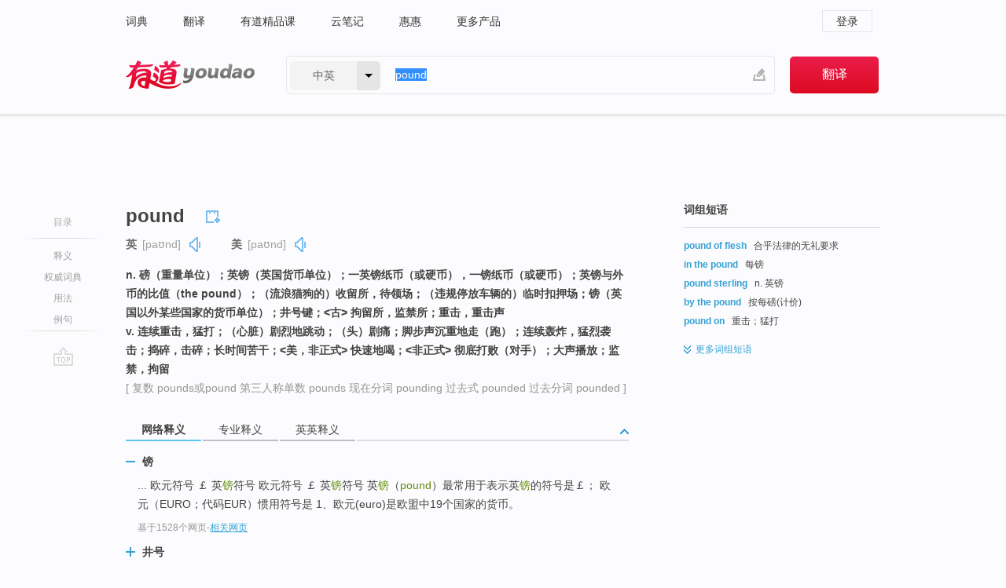

--- FILE ---
content_type: text/html; charset=utf-8
request_url: https://www.youdao.com/w/pound/?tab=eng
body_size: 16699
content:
<!DOCTYPE html>
                                              
      

								<html xmlns="http://www.w3.org/1999/xhtml" class="ua-ch ua-ch-131 ua-wk ua-mac os x">
<head>
    <meta name="baidu_union_verify" content="b3b78fbb4a7fb8c99ada6de72aac8a0e">
    <meta http-equiv="Content-Type" content="text/html; charset=UTF-8">

    
<meta name="keywords" content="pound"/>

<title>【pound】什么意思_英语pound的翻译_音标_读音_用法_例句_在线翻译_有道词典</title>
<link rel="shortcut icon" href="https://shared-https.ydstatic.com/images/favicon.ico" type="image/x-icon"/>


<link href="https://shared.ydstatic.com/dict/v2016/result/160621/result-min.css" rel="stylesheet" type="text/css"/>
<link href="https://shared.ydstatic.com/dict/v2016/result/pad.css" media="screen and (orientation: portrait), screen and (orientation: landscape)" rel="stylesheet" type="text/css">
<link rel="canonical" href="http://dict.youdao.com/w/pound/"/>
<link rel="search" type="application/opensearchdescription+xml" title="Yodao Dict" href="plugins/search-provider.xml"/>
<script type='text/javascript' src='https://shared.ydstatic.com/js/jquery/jquery-1.8.2.min.js'></script>
</head>
<body class="t0">
<!-- 搜索框开始 -->
    <div id="doc" style="position:relative;zoom:1;">
    <div class="c-topbar-wrapper">
        <div class="c-topbar c-subtopbar">
            <div id="nav" class="c-snav">
                <a class="topnav" href="http://dict.youdao.com/?keyfrom=dict2.top" target="_blank">词典</a><a class="topnav" href="http://fanyi.youdao.com/?keyfrom=dict2.top" target="_blank">翻译</a><a class="topnav" href="https://ke.youdao.com/?keyfrom=dict2.top" target="_blank">有道精品课</a><a class="topnav" href="http://note.youdao.com/?keyfrom=dict2.top" target="_blank">云笔记</a><a class="topnav" href="http://www.huihui.cn/?keyfrom=dict2.top" target="_blank">惠惠</a><a class="topnav" href="http://www.youdao.com/about/productlist.html?keyfrom=dict2.top" target="_blank">更多产品</a>
            </div>
                        <div class="c-sust">
                                                

                                    <a hidefocus="true" class="login" href="http://account.youdao.com/login?service=dict&back_url=http%3A%2F%2Fdict.youdao.com%2Fsearch%3Fq%3Dpound%26tab%3Deng%23keyfrom%3D%24%7Bkeyfrom%7D" rel="nofollow">登录</a>
                            </div>
        </div>
        <div class="c-header">
            <a class="c-logo" href="/">有道 - 网易旗下搜索</a>
            <form id="f"  method="get" action="/search" class="c-fm-w" node-type="search">
                <div id="langSelector" class="langSelector">
                                                                                                                                            <span id="langText" class="langText">中英</span><span class="aca">▼</span><span class="arrow"></span>
                    <input type="hidden" id="le" name="le" value="eng" />
                </div>
                <span class="s-inpt-w">
                    <input type="text" class="s-inpt" autocomplete="off" name="q" id="query" onmouseover="this.focus()" onfocus="this.select()" value="pound"/>
                    <input type="hidden" name="tab" value=""/>
                    <input type="hidden" name="keyfrom" value="dict2.top"/>
                    <span id="hnwBtn" class="hand-write"></span>
                    </span><input type="submit" class="s-btn" value="翻译"/>
            </form>
        </div>
    </div>

<!-- 搜索框结束 -->

<!-- 内容区域 -->
<div id="scontainer">
<div id="container">
    <div id="topImgAd">
    </div>
    <div id="results">
                    <div id="result_navigator" class="result_navigator">
            <ul class="sub-catalog">
        <h3>目录</h3>
        <li class="split"></li>
                                    <li class="sub1_all"><a class="nav-js log-js" href="#" hidefocus="true" data-4log="dict.nav.basic">释义</a></li>
                                        <li class="nav-collins"><a class="nav-js log-js" href="#authTrans" hidefocus="true" data-4log="dict.nav.authdict" title="">权威词典</a></li>
                                        <li class="spoken"><a class="nav-js log-js" href="#eTransform" hidefocus="true" data-4log="dict.nav.usage">用法</a></li>
                                                    <li class="written"><a class="nav-js log-js" href="#examples" hidefocus="true" data-4log="dict.nav.sentence">例句</a></li>
                                                    <li class="nav-collins" style="display:none;"><a href="http://dict.youdao.com/ugc/" hidefocus="true">网友贡献</a></li>
                                        <li class="split"></li>
                                        </ul>
        <div class="dict-votebar" style="display:none;">
            <div class="vote-head">
                当前查询结果是否对您有帮助
            </div>
            <div class="vote-btns">
                <button class="up" title="有帮助，点个赞">
                    <i class="icon vote-arrow"></i>
                    <!-- <span class="count">271</span> -->
                </button>
                <button class="down" aria-pressed="false" title="有待改善">
                    <i class="icon vote-arrow"></i>
                </button>
            </div>
        </div>
        <a href="#" class="go-top log-js" data-4log="dict.result.nav.top" title="返回顶部">go top</a>
    </div>
                <!-- 结果内容 -->
                            <div id="results-contents" class="results-content">
                                                          
                                                            
                                                       	 


   
 
  					
<div id="phrsListTab" class="trans-wrapper clearfix">
            <script type="text/javascript">
    window.wordnow = "pound";
</script>
<script type="text/javascript" src="https://cdn.staticfile.org/jquery/1.9.1/jquery.min.js"></script>
<style>
    #picUgcImg {
        max-height: 150px;
        width: 150px;
        height: auto;
        border: 0px;
        padding: 0px;
    }

    .img-list img {
        border: none;
    }

    .picUgcMenu {
        background-color: #f3f3f3;
        font-size: 12px;
        width: 150px;
        height: 38px;
        border: 0px solid black;
        margin-top: -6px;
        text-align: center;
        line-height: 38px;
    }

    .picUgcMenu.hide {
        display: none;
    }

    .picUgcMenu .isFavour a{
        font-size: 14px;
        color: #BFBFBF;
    }

    .picUgcMenu .favour{
        display: inline-block;
        width: 20px;
        padding-left: 20px;
        height: 38px;
        background: url('https://shared-https.ydstatic.com/dict/v5.15/images/picugc_up.png') no-repeat 0 9px;
        margin-right: 20px;
        color: #000;
        text-decoration: none;
        line-height: 38px;
        margin-left: 16px;
    }

    .picUgcMenu .target b{
        text-decoration: none;
        color: #fff;
    }

    .picUgcMenu .against {
        display: inline-block;
        width: 20px;
        padding-left: 20px;
        height: 38px;
        background: url('https://shared-https.ydstatic.com/dict/v5.15/images/picugc_down.png') no-repeat 0 9px;
        margin-right: 10px;
        color: #000;
        text-decoration: none;
        line-height: 38px;
    }

    .picUgcMenu .favour.clicked {
        color: red;
        background: url('https://shared-https.ydstatic.com/dict/v5.15/images/picugc_up_red.png') no-repeat 0 9px;
    }

    .picUgcMenu .want {
        text-align: center;
        font-size: 16px;
        cursor: pointer;
        display: block;
        background: #5FC4F3;
        color: #FFF;
        font-family: "microsoft yahei";
    }

</style>


<div class="img-list" style="height:auto;width:150px;display:none;">
    <div id="picUgcImga" target="_blank" >
        <img src="" id="picUgcImg"/>
    </div>
    <div class="picUgcMenu hide" style="display:none;">
    </div>
</div>
<script type="text/javascript" src="https://shared.ydstatic.com/dict/v5.15/scripts/picugc-min9.js"></script>
<script type="text/javascript">
    $(document).ready(function () {
        getPictures();
    });
</script>

        <h2 class="wordbook-js">
        <span class="keyword">pound</span>
                            <div class="baav">
                            <span class="pronounce">英
                                    <span class="phonetic">[paʊnd]</span>
                                                    <a href="#" title="真人发音" class="sp dictvoice voice-js log-js" data-rel="pound&type=1" data-4log="dict.basic.ec.uk.voice"></a>
                                </span>
                                      <span class="pronounce">美
                                    <span class="phonetic">[paʊnd]</span>
                                                    <a href="#" title="真人发音" class="sp dictvoice voice-js log-js" data-rel="pound&type=2" data-4log="dict.basic.ec.us.voice"></a>
                                </span>
                                  </div>
            </h2>
             <div class="trans-container">

   <ul>
     <li>n. 磅（重量单位）；英镑（英国货币单位）；一英镑纸币（或硬币），一镑纸币（或硬币）；英镑与外币的比值（the pound）；（流浪猫狗的）收留所，待领场；（违规停放车辆的）临时扣押场；镑（英国以外某些国家的货币单位）；井号键；<古> 拘留所，监禁所；重击，重击声</li>
     <li>v. 连续重击，猛打；（心脏）剧烈地跳动；（头）剧痛；脚步声沉重地走（跑）；连续轰炸，猛烈袭击；捣碎，击碎；长时间苦干；<美，非正式> 快速地喝；<非正式> 彻底打败（对手）；大声播放；监禁，拘留</li>
    </ul>
              <p class="additional">[
                    复数
        pounds或pound
                     第三人称单数
        pounds
                     现在分词
        pounding
                     过去式
        pounded
                     过去分词
        pounded
                   ]</p>
      </div>
    </div>
                          



 
<div id="webTrans" class="trans-wrapper trans-tab">
    <h3>
        <span class="tabs"> 
                
                
                
                                                <a rel="#tWebTrans"><span>网络释义</span></a><a rel="#tPETrans"><span>专业释义</span></a><a rel="#tEETrans"><span>英英释义</span></a>
        </span>
        <a class="toggle toggleOpen" rel="#webTransToggle"></a>
 </h3>
<!--网络翻译-->

<div id="webTransToggle">
    <div id="tWebTrans" class="trans-container tab-content">
        

               <div class="wt-container">
    <div class="title">
        <a href="#" title="详细释义" rel="#rw1" class="sp do-detail">&nbsp;</a>
        <span>
                镑</span>
    </div>
    <p class="collapse-content">
    ... 欧元符号 ￡ 英<b>镑</b>符号  欧元符号 ￡ 英<b>镑</b>符号 英<b>镑</b>（<b>pound</b>）最常用于表示英<b>镑</b>的符号是￡； 欧元（EURO；代码EUR）惯用符号是 1、欧元(euro)是欧盟中19个国家的货币。</p>
            <p class="collapse-content via">基于1528个网页<span class="sl">-</span><a href="http://www.youdao.com/search?keyfrom=dict&q=pound+%E9%95%91&ue=utf8" target=_blank  rel="nofollow">相关网页</a></p>
    </div>
                <div class="wt-container wt-collapse">
    <div class="title">
        <a href="#" title="详细释义" rel="#rw1" class="sp do-detail">&nbsp;</a>
        <span>
                井号</span>
    </div>
    <p class="collapse-content">
    ... ≮ is not less than 不小于号 # <b>pound </b><b>井号</b> ∷ equals, as (proportion) 即是，成比例 ...</p>
            <p class="collapse-content via">基于878个网页<span class="sl">-</span><a href="http://www.youdao.com/search?keyfrom=dict&q=pound+%E4%BA%95%E5%8F%B7&ue=utf8" target=_blank  rel="nofollow">相关网页</a></p>
    </div>
            <div id="webPhrase" class="pr-container more-collapse">
    <div class="title">短语</div>
       <p class="wordGroup">
  
      <span class="contentTitle"><a class="search-js" href="/w/eng/ezra_pound/#keyfrom=dict.phrase.wordgroup">Ezra Pound</a></span>
                          艾兹拉·庞德
                      ;
                  埃兹拉·庞德
                      ;
                  庞德
                      ;
                  埃兹拉庞德
              </p>
           <p class="wordGroup">
  
      <span class="contentTitle"><a class="search-js" href="/w/eng/irish_pound/#keyfrom=dict.phrase.wordgroup">Irish pound</a></span>
                          爱尔兰镑
              </p>
           <p class="wordGroup">
  
      <span class="contentTitle"><a class="search-js" href="/w/eng/pound_lane/#keyfrom=dict.phrase.wordgroup">Pound Lane</a></span>
                          磅
              </p>
           <p class="wordGroup collapse">
  
      <span class="contentTitle"><a class="search-js" href="/w/eng/syrian_pound/#keyfrom=dict.phrase.wordgroup">Syrian Pound</a></span>
                          叙利亚镑
              </p>
           <p class="wordGroup collapse">
  
      <span class="contentTitle"><a class="search-js" href="/w/eng/jersey_pound/#keyfrom=dict.phrase.wordgroup">Jersey pound</a></span>
                          泽西岛镑
                      ;
                  泽西镑
              </p>
           <p class="wordGroup collapse">
  
      <span class="contentTitle"><a class="search-js" href="/w/eng/sudanese_pound/#keyfrom=dict.phrase.wordgroup">Sudanese pound</a></span>
                          苏丹镑
              </p>
           <p class="wordGroup collapse">
  
      <span class="contentTitle"><a class="search-js" href="/w/eng/lebanese_pound/#keyfrom=dict.phrase.wordgroup">Lebanese pound</a></span>
                          黎巴嫩镑
              </p>
           <p class="wordGroup collapse">
  
      <span class="contentTitle"><a class="search-js" href="/w/eng/pound_cake/#keyfrom=dict.phrase.wordgroup">Pound cake</a></span>
                          磅蛋糕
                      ;
                  重油蛋糕
                      ;
                  牛油蛋糕
                      ;
                  磅饼
              </p>
           <p class="wordGroup collapse">
  
      <span class="contentTitle"><a class="search-js" href="/w/eng/roscoe_pound/#keyfrom=dict.phrase.wordgroup">Roscoe Pound</a></span>
                          罗斯科·庞德
                      ;
                  庞德
                      ;
                  罗斯科
              </p>
   
   <div class="more"><a href="#" class="sp more_sp">&nbsp;</a><span class="show_more">更多</span><span
   class="show_less">收起</span>网络短语</div>
</div> <!-- close webPhrase Tag -->
    </div>
            <div id="tPETrans" class="trans-container tab-content">
                <div id="tPETrans-type-list" class="type-list">
                        <a class="p-type selected_link" href="#" rel="ptype_0" hidefocus="true">文学</a>
                            <ins> | </ins>
                                <a class="p-type" href="" rel="ptype_1" hidefocus="true">语言学</a>
                            <ins> | </ins>
                                <a class="p-type" href="" rel="ptype_2" hidefocus="true">农业科学</a>
                            <ins> | </ins>
                                <a class="p-type" href="" rel="ptype_3" hidefocus="true">新闻学与传播学</a>
                            <ins> | </ins>
                                <a class="p-type" href="" rel="ptype_4" hidefocus="true">体育</a>
                            <ins> | </ins>
                                <a class="p-type" href="" rel="ptype_5" hidefocus="true">机械工程</a>
                            <ins> | </ins>
                                <a class="p-type" href="" rel="ptype_6" hidefocus="true">计算机科学技术</a>
                        </div>
        <ul id="tPETrans-all-trans" class="all-trans">
                    <li class="ptype_0 types" style="display:list-item">
                                    <div class="items">
                    <span class="title">庞德</span>
                                            <span class="additional"> - 引用次数：159</span>
                                                                                                                                                                                                                                                                                                                                                                                                                                                                                                                                      <p class="source">Chapter three centers on Ezra <b>Pound</b>’s literary viewpoints.</p>
                                                                                                                                                                                                                       <p class="trans">第三章概述了<b>庞德</b>的文学观点。</p>
                                                                                                                                       <p></p>
                                                                            <span class="additional">参考来源 - 论庞德《神州集》的翻译策略 </span>
                                                            </div>
                    </li>
                            <li class="ptype_1 types">
                                    <div class="items">
                    <span class="title">庞德</span>
                                            <span class="additional"> - 引用次数：152</span>
                                                                                                                                                                                                                                                                                                                                                                                                                                                                                                                                      <p class="source">Chapter Four is an introduction of the key figure of this thesis—Ezra <b>Pound</b>.</p>
                                                                                                                                                                                                                       <p class="trans">接下来第四章介绍了论文的主要研究对象埃兹拉·<b>庞德</b>。</p>
                                                                                                                                       <p></p>
                                                                            <span class="additional">参考来源 - 基于顺应论的庞德英译《华夏集》研究 </span>
                                                            </div>
                            <div class="items">
                    <span class="title">井号</span>
                                                        </div>
                    </li>
                            <li class="ptype_2 types">
                                    <div class="items">
                    <span class="title">官设兽栏</span>
                                                        </div>
                    </li>
                            <li class="ptype_3 types">
                                    <div class="items">
                    <span class="title">英镑</span>
                                                        </div>
                    </li>
                            <li class="ptype_4 types">
                                    <div class="items">
                    <span class="title">猛击</span>
                                                        </div>
                    </li>
                            <li class="ptype_5 types">
                                    <div class="items">
                    <span class="title">磅</span>
                                                        </div>
                    </li>
                            <li class="ptype_6 types">
                                    <div class="items">
                    <span class="title">杂凑</span>
                                                        </div>
                    </li>
                </ul>
    <p class="additional"><span class="middot">&middot;</span>2,447,543篇论文数据，部分数据来源于NoteExpress
            </div>
                            <div id="tEETrans" class="trans-container tab-content">
                <div class="trans-container">
<!--eng eng result start-->
    <h4>
        pound
            <span class= "phonetic">[ paund ]</span>
        </h4>
    <ul>
		
		
				        <li>
		<span class="pos">n.</span>
                            <ul class="ol">
        		
			    		        											
            		                    <li>
            		    <span class="def">16 ounces</span>

						
																				        				<p><em>&quot;he got a hernia when he tried to lift 100 pounds&quot;</em></p>
						
									   	<p class="gray">同义词：
								                                  				    <a class="search-js" href='/w/lb/?tab=eng#keyfrom=dict.eesy'>lb</a>
				    				    				      				    				      				    				                                      				 			    	</p>
			                         </li>
            		
			    		        											
            		                    <li>
            		    <span class="def">the basic unit of money in Great Britain; equal to 100 pence</span>

						
						
									   	<p class="gray">同义词：
								                                  				    <a class="search-js" href='/w/British_pound/?tab=eng#keyfrom=dict.eesy'>British pound</a>
				    				    				      				    				      				    				                                      				    <a class="search-js" href='/w/British_pound_sterling/?tab=eng#keyfrom=dict.eesy'>British pound sterling</a>
				    				    				      				    				      				    				                                      				    <a class="search-js" href='/w/pound_sterling/?tab=eng#keyfrom=dict.eesy'>pound sterling</a>
				    				    				      				    				      				    				                                      				    <a class="search-js" href='/w/quid/?tab=eng#keyfrom=dict.eesy'>quid</a>
				    				    				      				    				      				    				                                      				 			    	</p>
			                         </li>
            		
			    		        											
            		                    <li>
            		    <span class="def">the basic unit of money in Syria; equal to 100 piasters</span>

						
						
									   	<p class="gray">同义词：
								                                  				    <a class="search-js" href='/w/Syrian_pound/?tab=eng#keyfrom=dict.eesy'>Syrian pound</a>
				    				    				      				    				      				    				                                      				 			    	</p>
			                         </li>
            		
			    		        											
            		                    <li>
            		    <span class="def">the basic unit of money in the Sudan; equal to 100 piasters</span>

						
						
									   	<p class="gray">同义词：
								                                  				    <a class="search-js" href='/w/Sudanese_pound/?tab=eng#keyfrom=dict.eesy'>Sudanese pound</a>
				    				    				      				    				      				    				                                      				 			    	</p>
			                         </li>
            		
			    		        											
            		                    <li>
            		    <span class="def">the basic unit of money in Lebanon; equal to 100 piasters</span>

						
						
									   	<p class="gray">同义词：
								                                  				    <a class="search-js" href='/w/Lebanese_pound/?tab=eng#keyfrom=dict.eesy'>Lebanese pound</a>
				    				    				      				    				      				    				                                      				 			    	</p>
			                         </li>
            		
			    		        											
            		                    <li>
            		    <span class="def">formerly the basic unit of money in Ireland; equal to 100 pence</span>

						
						
									   	<p class="gray">同义词：
								                                  				    <a class="search-js" href='/w/Irish_pound/?tab=eng#keyfrom=dict.eesy'>Irish pound</a>
				    				    				      				    				      				    				                                      				    <a class="search-js" href='/w/Irish_punt/?tab=eng#keyfrom=dict.eesy'>Irish punt</a>
				    				    				      				    				      				    				                                      				    <a class="search-js" href='/w/punt/?tab=eng#keyfrom=dict.eesy'>punt</a>
				    				    				      				    				      				    				                                      				 			    	</p>
			                         </li>
            		
			    		        											
            		                    <li>
            		    <span class="def">the basic unit of money in Egypt; equal to 100 piasters</span>

						
						
									   	<p class="gray">同义词：
								                                  				    <a class="search-js" href='/w/Egyptian_pound/?tab=eng#keyfrom=dict.eesy'>Egyptian pound</a>
				    				    				      				    				      				    				                                      				 			    	</p>
			                         </li>
            		
			    		        											
            		                    <li>
            		    <span class="def">the basic unit of money in Cyprus; equal to 100 cents</span>

						
						
									   	<p class="gray">同义词：
								                                  				    <a class="search-js" href='/w/Cypriot_pound/?tab=eng#keyfrom=dict.eesy'>Cypriot pound</a>
				    				    				      				    				      				    				                                      				 			    	</p>
			                         </li>
            		
			    		        											
            		                    <li>
            		    <span class="def">a nontechnical unit of force equal to the mass of 1 pound with an acceleration of free fall equal to 32 feet/sec/sec</span>

						
						
									   	<p class="gray">同义词：
								                                  				    <a class="search-js" href='/w/lbf./?tab=eng#keyfrom=dict.eesy'>lbf.</a>
				    				    				      				    				      				    				                                      				 			    	</p>
			                         </li>
            		
			    		        											
            		                    <li>
            		    <span class="def">United States writer who lived in Europe; strongly influenced the development of modern literature (1885-1972)</span>

						
						
									   	<p class="gray">同义词：
								                                  				    <a class="search-js" href='/w/Ezra_Pound/?tab=eng#keyfrom=dict.eesy'>Ezra Pound</a>
				    				    				      				    				      				    				                                      				    <a class="search-js" href='/w/Ezra_Loomis_Pound/?tab=eng#keyfrom=dict.eesy'>Ezra Loomis Pound</a>
				    				    				      				    				      				    				                                      				 			    	</p>
			                         </li>
            		
			    		        											
            		                    <li>
            		    <span class="def">a public enclosure for stray or unlicensed dogs</span>

						
																				        				<p><em>&quot;unlicensed dogs will be taken to the pound&quot;</em></p>
						
									   	<p class="gray">同义词：
								                                  				    <a class="search-js" href='/w/dog_pound/?tab=eng#keyfrom=dict.eesy'>dog pound</a>
				    				    				      				    				      				    				                                      				 			    	</p>
			                         </li>
            		
			    		        											
            		                    <li>
            		    <span class="def">the act of pounding (delivering repeated heavy blows)</span>

						
																				        				<p><em>&quot;the pounding of feet on the hallway&quot;</em></p>
						
									   	<p class="gray">同义词：
								                                  				    <a class="search-js" href='/w/hammer/?tab=eng#keyfrom=dict.eesy'>hammer</a>
				    				    				      				    				      				    				                                      				    <a class="search-js" href='/w/hammering/?tab=eng#keyfrom=dict.eesy'>hammering</a>
				    				    				      				    				      				    				                                      				    <a class="search-js" href='/w/pounding/?tab=eng#keyfrom=dict.eesy'>pounding</a>
				    				    				      				    				      				    				                                      				 			    	</p>
			                         </li>
            		                      </ul>
            </li>
    
				        <li>
		<span class="pos">v.</span>
                            <ul class="ol">
        		
			    		        											
            		                    <li>
            		    <span class="def">hit hard with the hand, fist, or some heavy instrument</span>

						
																				        				<p><em>&quot;the salesman pounded the door knocker&quot;</em></p>
						
									   	<p class="gray">同义词：
								                                  				    <a class="search-js" href='/w/thump/?tab=eng#keyfrom=dict.eesy'>thump</a>
				    				    				      				    				      				    				                                      				    <a class="search-js" href='/w/poke/?tab=eng#keyfrom=dict.eesy'>poke</a>
				    				    				      				    				      				    				                                      				 			    	</p>
			                         </li>
            		
			    		        											
            		                    <li>
            		    <span class="def">strike or drive against with a heavy impact</span>

						
																				        				<p><em>&quot;pound on the door&quot;</em></p>
						
									   	<p class="gray">同义词：
								                                  				    <a class="search-js" href='/w/ram/?tab=eng#keyfrom=dict.eesy'>ram</a>
				    				    				      				    				      				    				                                      				    <a class="search-js" href='/w/ram_down/?tab=eng#keyfrom=dict.eesy'>ram down</a>
				    				    				      				    				      				    				                                      				 			    	</p>
			                         </li>
            		
			    		        											
            		                    <li>
            		    <span class="def">move heavily or clumsily</span>

						
						
									   	<p class="gray">同义词：
								                                  				    <a class="search-js" href='/w/lumber/?tab=eng#keyfrom=dict.eesy'>lumber</a>
				    				    				      				    				      				    				                                      				 			    	</p>
			                         </li>
            		
			    		        											
            		                    <li>
            		    <span class="def">move rhythmically</span>

						
						
									   	<p class="gray">同义词：
								                                  				    <a class="search-js" href='/w/beat/?tab=eng#keyfrom=dict.eesy'>beat</a>
				    				    				      				    				      				    				                                      				    <a class="search-js" href='/w/thump/?tab=eng#keyfrom=dict.eesy'>thump</a>
				    				    				      				    				      				    				                                      				 			    	</p>
			                         </li>
            		
			    		        											
            		                    <li>
            		    <span class="def">partition off into compartments</span>

						
																				        				<p><em>&quot;The locks pound the water of the canal&quot;</em></p>
						
									   	<p class="gray">同义词：
								                                  				    <a class="search-js" href='/w/pound_off/?tab=eng#keyfrom=dict.eesy'>pound off</a>
				    				    				      				    				      				    				                                      				 			    	</p>
			                         </li>
            		
			    		        											
            		                    <li>
            		    <span class="def">shut up or confine in any enclosure or within any bounds or limits</span>

						
																				        				<p><em>&quot;The prisoners are safely pounded&quot;</em></p>
						
									   	<p class="gray">同义词：
								                                  				    <a class="search-js" href='/w/pound_up/?tab=eng#keyfrom=dict.eesy'>pound up</a>
				    				    				      				    				      				    				                                      				 			    	</p>
			                         </li>
            		
			    		        											
            		                    <li>
            		    <span class="def">place or shut up in a pound</span>

						
																				        				<p><em>&quot;pound the cows so they don't stray&quot;</em></p>
						
									   	<p class="gray">同义词：
								                                  				    <a class="search-js" href='/w/impound/?tab=eng#keyfrom=dict.eesy'>impound</a>
				    				    				      				    				      				    				                                      				 			    	</p>
			                         </li>
            		
			    		        											
            		                    <li>
            		    <span class="def">break down and crush by beating, as with a pestle</span>

						
																				        				<p><em>&quot;pound the roots with a heavy flat stone&quot;</em></p>
						
						                         </li>
            		                      </ul>
            </li>
     </ul>
<p class="via ar">
以上来源于:
<a class="tipshuiseunderline log-js" data-4log="wordnet" target="_blank" href="http://wordnet.princeton.edu/" rel="nofollow">WordNet</a>
</p>
<!-- 英英翻译结束 -->
</div>
            </div>
            </div>
</div>

                          <div id="wordArticle" class="trans-wrapper trans-tab">
    <h3>
        <span class="tabs">
            <a class="tab-current"><span>相关文章</span></a>
        </span>
        <a class="toggle toggleOpen" rel="#wordArticleToggle"></a>
    </h3>
    <div id="wordArticleToggle"></div>
</div>
<script src="https://shared.ydstatic.com/dict/v2016/result/160621/result-wordArticle.js"></script>                                        <div id="authTrans" class="trans-wrapper trans-tab"> 
            <h3>
                <span class="tabs">
                                                                                                    <a rel="#collinsResult"><span>&nbsp;柯林斯英汉双解大词典&nbsp;</span></a>
                </span>
                <a class="toggle toggleOpen" rel="#authTransToggle"></a>
            </h3>
            <div id="authTransToggle">
                                                    <div id="collinsResult" class="tab-content">
        <div class="trans-container">
        <div class="trans-content">
                                    <div class="collinsToggle trans-container">
				                                                            <div class="wt-container">
                                                                                                <h4>
                                <span class="title">pound</span>
                                                                    <em class="additional spell phonetic">/paʊnd/</em>
                                                                                                                                            <span class="star star5" title="使用频率"></span>
                                                                        								                                
                                                                                                                                                                                <span class="via rank">CET4 TEM4</span>
                                                                                                    
                                                                                                    <span class="additional pattern">(
                                                                                                                                                                            pounding,
                                                                                                                                                                                                                            pounded,
                                                                                                                                                                            												pounds
                                                                                                                                                                        )</span>
																
							</h4>
																												
																							                                																																																																																																																								
																 
															
																																																																																			
					
					    													<ul class="ol">
																	
																															<li>
    											    											    													<div class="collinsMajorTrans">
                                                            <span class="collinsOrder">1.&nbsp;</span>
                                                            <p>
    														    															    														    														    														    														    															    															    															    															    															    																    																	<span class="additional" title="可数名词">N-COUNT</span>
    																    															    														    														A <b>pound</b> is a unit of weight used mainly in the U.S., Britain and other countries where English is spoken. One pound is equal to 0.454 kilograms. A <b>pound of</b> something is a quantity of it that weighs one pound. 磅 (英美等国的重量单位，等于0.454公斤); 一磅的量
    														    														    															    															                                                                        															    															    															    															    															    															    															    															    															    															                                                                                                                                                                                                                                                                                        										
                        										                                                                    													                                                                </p></div>
                                                                                                                                                                                                                                                                            <div class="exampleLists">
                                                                            <span class="collinsOrder">例：</span>
                                                                            <div class="examples">
                                                                            <p> Her weight was under ninety pounds. </p>
                                                                            <p>她的体重不足90磅。</p>
                                                                            </div>
                                                                        </div>
                                                                                                                                            <div class="exampleLists">
                                                                            <span class="collinsOrder">例：</span>
                                                                            <div class="examples">
                                                                            <p> ...a pound of cheese. </p>
                                                                            <p>…一磅奶酪。</p>
                                                                            </div>
                                                                        </div>
                                                                                                                                                                                                                                                                                                                                                                                                                                                                                                                                                                                                                                                                        											</li>
										                                									
																															<li>
    											    											    													<div class="collinsMajorTrans">
                                                            <span class="collinsOrder">2.&nbsp;</span>
                                                            <p>
    														    															    														    														    														    														    															    															    															    															    															    																    																	<span class="additional" title="可数名词">N-COUNT</span>
    																    															    														    														The <b>pound</b> is the unit of money which is used in Britain. It is represented by the symbol £. One British pound is divided into a hundred pence. Some other countries, for example, Egypt, also have a unit of money called a <b>pound</b>. 英镑 (英国货币单位，等于100便士)
    														    														    															    															                                                                        															    															    															    															    															    															    															    															    															    															                                                                                                                                                                                                                                                                                        										
                        										                                                                    													                                                                </p></div>
                                                                                                                                                                                                                                                                            <div class="exampleLists">
                                                                            <span class="collinsOrder">例：</span>
                                                                            <div class="examples">
                                                                            <p> ...multi-million pound profits. </p>
                                                                            <p>…数百万英镑的利润。</p>
                                                                            </div>
                                                                        </div>
                                                                                                                                                                                                                                                                                                                                                                                                                                                                                                                                                                                                                                                                        											</li>
										                                									
																															<li>
    											    											    													<div class="collinsMajorTrans">
                                                            <span class="collinsOrder">3.&nbsp;</span>
                                                            <p>
    														    															    														    														    														    														    															    															    															    															    															    																    																	<span class="additional" title="单数型名词">N-SING</span>
    																    															    														    														<b>The pound</b> is used to refer to the British currency system, and sometimes to the currency systems of other countries which use pounds. 镑制 (英国等国的币制)
    														    														    															    															                                                                        															    															    															    															    															    															    															    															    															    															                                                                                                                                                                                                                                                                                        										
                        										                                                                    													                                                                </p></div>
                                                                                                                                                                                                                                                                            <div class="exampleLists">
                                                                            <span class="collinsOrder">例：</span>
                                                                            <div class="examples">
                                                                            <p> The pound is expected to continue to increase against most other currencies. </p>
                                                                            <p>英镑对多数其他货币的汇率有望继续上升。</p>
                                                                            </div>
                                                                        </div>
                                                                                                                                                                                                                                                                                                                                                                                                                                                                                                                                                                                                                                                                        											</li>
										                                									
																															<li>
    											    											    													<div class="collinsMajorTrans">
                                                            <span class="collinsOrder">4.&nbsp;</span>
                                                            <p>
    														    															    														    														    														    														    															    															    															    															    															    																    																	<span class="additional" title="可数名词">N-COUNT</span>
    																    															    														    														A <b>pound</b> is a place where dogs and cats found wandering in the street are taken and kept until they are claimed by their owners. (走失猫狗的) 认领处
    														    														    															    															                                                                        															    															    															    															    															    															    															    															    															    															                                                                                                                                                                                                                                                                                        										
                        										                                                                    													                                                                </p></div>
                                                                                                                                                                                                                                                                            <div class="exampleLists">
                                                                            <span class="collinsOrder">例：</span>
                                                                            <div class="examples">
                                                                            <p> ...cages at the local pound. </p>
                                                                            <p>…本地走失猫狗认领处的笼子。</p>
                                                                            </div>
                                                                        </div>
                                                                                                                                                                                                                                                                                                                                                                                                                                                                                                                                                                                                                                                                        											</li>
										                                									
																															<li>
    											    											    													<div class="collinsMajorTrans">
                                                            <span class="collinsOrder">5.&nbsp;</span>
                                                            <p>
    														    															    														    														    														    														    															    															    															    															    															    																    																	<span class="additional" title="可数名词">N-COUNT</span>
    																    															    														    														A <b>pound</b> is a place where cars that have been parked illegally are taken by the police and kept until they have been claimed by their owners. (被扣押的违章停放车辆的) 认领处
    														    														    															    															                                                                        															    															    															    															    															    															    															    															    															    															                                                                                                                                                                                                                                                                                        										
                        										                                                                    													                                                                </p></div>
                                                                                                                                                                                                                                                                            <div class="exampleLists">
                                                                            <span class="collinsOrder">例：</span>
                                                                            <div class="examples">
                                                                            <p> The car remained in the police pound for a month. </p>
                                                                            <p>那辆汽车在警察局违章车辆认领处停放了一个月。</p>
                                                                            </div>
                                                                        </div>
                                                                                                                                                                                                                                                                                                                                                                                                                                                                                                                                                                                                                                                                        											</li>
										                                									
																															<li>
    											    											    													<div class="collinsMajorTrans">
                                                            <span class="collinsOrder">6.&nbsp;</span>
                                                            <p>
    														    															    														    														    														    														    															    															    															    															    															    																    																	<span class="additional" title="名词">N</span>
    																    															    														    														a heavy blow; thump 一次沉重打击; 锤击
    														    														    															    															                                                                        															    															    															    															    															    															    															    															    															    															                                                                                                                                                                                                                                                                                        										
                        										                                                                    													                                                                </p></div>
                                                                                                                                                                                                                                                                                                                                                                                                                                                                                                                                                                                                                                                                    											</li>
										                                									
																															<li>
    											    											    													<div class="collinsMajorTrans">
                                                            <span class="collinsOrder">7.&nbsp;</span>
                                                            <p>
    														    															    														    														    														    														    															    															    															    															    															    																    																	<span class="additional" title="及物动词/不及物动词">V-T/V-I</span>
    																    															    														    														If you <b>pound</b> something or <b>pound on</b> it, you hit it with great force, usually loudly and repeatedly. 连续重击
    														    														    															    															                                                                        															    															    															    															    															    															    															    															    															    															                                                                                                                                                                                                                                                                                        										
                        										                                                                    													                                                                </p></div>
                                                                                                                                                                                                                                                                            <div class="exampleLists">
                                                                            <span class="collinsOrder">例：</span>
                                                                            <div class="examples">
                                                                            <p> He pounded the table with his fist. </p>
                                                                            <p>他用拳头猛扎桌子。</p>
                                                                            </div>
                                                                        </div>
                                                                                                                                            <div class="exampleLists">
                                                                            <span class="collinsOrder">例：</span>
                                                                            <div class="examples">
                                                                            <p> Somebody began pounding on the front door. </p>
                                                                            <p>有人开始猛敲前门。</p>
                                                                            </div>
                                                                        </div>
                                                                                                                                                                                                                                                                                                                                                                                                                                                                                                                                                                                                                                                                        											</li>
										                                									
																															<li>
    											    											    													<div class="collinsMajorTrans">
                                                            <span class="collinsOrder">8.&nbsp;</span>
                                                            <p>
    														    															    														    														    														    														    															    															    															    															    															    																    																	<span class="additional" title="及物动词">V-T</span>
    																    															    														    														If you <b>pound</b> something, you crush it into a paste or a powder or into very small pieces. 捣碎
    														    														    															    															                                                                        															    															    															    															    															    															    															    															    															    															                                                                                                                                                                                                                                                                                        										
                        										                                                                    													                                                                </p></div>
                                                                                                                                                                                                                                                                            <div class="exampleLists">
                                                                            <span class="collinsOrder">例：</span>
                                                                            <div class="examples">
                                                                            <p> She pounded the corn kernels. </p>
                                                                            <p>她捣碎了玉米粒。</p>
                                                                            </div>
                                                                        </div>
                                                                                                                                                                                                                                                                                                                                                                                                                                                                                                                                                                                                                                                                        											</li>
										                                									
																															<li>
    											    											    													<div class="collinsMajorTrans">
                                                            <span class="collinsOrder">9.&nbsp;</span>
                                                            <p>
    														    															    														    														    														    														    															    															    															    															    															    																    																	<span class="additional" title="不及物动词">V-I</span>
    																    															    														    														If your heart <b>is pounding</b>, it is beating with an unusually strong and fast rhythm, usually because you are afraid. (心脏) 怦怦跳
    														    														    															    															                                                                        															    															    															    															    															    															    															    															    															    															                                                                                                                                                                                                                                                                                        										
                        										                                                                    													                                                                </p></div>
                                                                                                                                                                                                                                                                            <div class="exampleLists">
                                                                            <span class="collinsOrder">例：</span>
                                                                            <div class="examples">
                                                                            <p> I'm sweating, my heart is pounding. I can't breathe. </p>
                                                                            <p>我在流汗、心脏也怦怦跳，透不过气来。</p>
                                                                            </div>
                                                                        </div>
                                                                                                                                                                                                                                                                                                                                                                                                                                                                                                                                                                                                                                                                        											</li>
										                                									
																															<li>
    											    											    													<div class="collinsMajorTrans">
                                                            <span class="collinsOrder">10.&nbsp;</span>
                                                            <p>
    														    															    														    														    														    														    															    															    															    															    															    																    																	<span class="additional" title="动词">V</span>
    																    															    														    														to confine in or as if in a pound; impound, imprison, or restrain 扣押; 拘禁; 限制
    														    														    															    															                                                                        															    															    															    															    															    															    															    															    															    															                                                                                                                                                                                                                                                                                        										
                        										                                                                    													                                                                </p></div>
                                                                                                                                                                                                                                                                                                                                                                                                                                                                                                                                                                                                                                                                    											</li>
										                                							</ul>
																													</div>
							</div>
		</div>
	</div>
</div>
                            </div>
        </div>
                                        <div id="eTransform" class="trans-wrapper trans-tab"> 
            <h3>
                <span class="tabs">
                                                                                                                                                <a rel="#wordGroup"><span>词组短语</span></a><a rel="#synonyms"><span>同近义词</span></a><a rel="#relWordTab"><span>同根词</span></a>
                </span>
                <a class="toggle toggleOpen" rel="#transformToggle"></a>
            </h3>
            <div id="transformToggle">
                                    <div id="wordGroup" class="trans-container tab-content hide more-collapse">
                                                                    <p class="wordGroup">
                                <span class="contentTitle"><a class="search-js" href="/w/eng/pound_of_flesh/#keyfrom=dict.basic.wordgroup">pound of flesh</a></span>
                                                                                合乎法律的无礼要求
                                                </p>
                                                                        <p class="wordGroup">
                                <span class="contentTitle"><a class="search-js" href="/w/eng/in_the_pound/#keyfrom=dict.basic.wordgroup">in the pound</a></span>
                                                                                每镑
                                                </p>
                                                                        <p class="wordGroup">
                                <span class="contentTitle"><a class="search-js" href="/w/eng/pound_sterling/#keyfrom=dict.basic.wordgroup">pound sterling</a></span>
                                                                                n. 英镑
                                                </p>
                                                                                        <p class="wordGroup">
                                <span class="contentTitle"><a class="search-js" href="/w/eng/by_the_pound/#keyfrom=dict.basic.wordgroup">by the pound</a></span>
                                                                                按每磅(计价)
                                                    <a href="javascript:void(0);"class="century21" title="来源于21世纪大英汉词典">&nbsp;</a>
                                </p>
                                                                        <p class="wordGroup">
                                <span class="contentTitle"><a class="search-js" href="/w/eng/pound_on/#keyfrom=dict.basic.wordgroup">pound on</a></span>
                                                                                重击；猛打
                                                </p>
                                                                        <p class="wordGroup collapse">
                                <span class="contentTitle"><a class="search-js" href="/w/eng/pound_note/#keyfrom=dict.basic.wordgroup">pound note</a></span>
                                                                                1英镑纸币
                                                </p>
            <div class="more"><a href="#" class="sp more_sp">&nbsp;</a>
<span class="show_more">更多</span><span
class="show_less">收起</span>词组短语
</div>
</div>
                                                    <div id="synonyms" class="trans-container tab-content hide">
<ul>
  <li>n. 英镑；重击，重击声；兽栏；拘留所</li>
 <p class="wordGroup">
     <span class="contentTitle">
     <a class="search-js" href="/w/eng/prison/#keyfrom=dict.basic.syno">prison</a>
      ,
     </span>
   <span class="contentTitle">
     <a class="search-js" href="/w/eng/devel/#keyfrom=dict.basic.syno">devel</a>
     </span>
  </p>
  <li>vt. 捣烂；敲打；监禁，拘留</li>
 <p class="wordGroup">
     <span class="contentTitle">
     <a class="search-js" href="/w/eng/hold/#keyfrom=dict.basic.syno">hold</a>
      ,
     </span>
   <span class="contentTitle">
     <a class="search-js" href="/w/eng/prison/#keyfrom=dict.basic.syno">prison</a>
     </span>
  </p>
  <li>vi. 连续重击，猛击</li>
 <p class="wordGroup">
     <span class="contentTitle">
     <a class="search-js" href="/w/eng/drive/#keyfrom=dict.basic.syno">drive</a>
      ,
     </span>
   <span class="contentTitle">
     <a class="search-js" href="/w/eng/belt/#keyfrom=dict.basic.syno">belt</a>
     </span>
  </p>
</ul>
</div>
                                                    <div id="relWordTab" class="trans-container tab-content hide">
    <p class="wordGroup">
        词根：
        <span class="contentTitle">
                        <a class="search-js" href="/w/eng/pound/#keyfrom=dict.basic.relword">pound</a>
        </span>
   </p>
        n.
                <p class="wordGroup">
        <span class="contentTitle">
                        <a class="search-js" href="/w/eng/pounding/#keyfrom=dict.basic.relword">pounding</a>
        </span>
         重击；重击声
        </p>
                    <p class="wordGroup">
        <span class="contentTitle">
                        <a class="search-js" href="/w/eng/poundage/#keyfrom=dict.basic.relword">poundage</a>
        </span>
         按每磅的收取的手续费或税金；磅重总数；监禁；畜栏；企业总收益中的工资比额
        </p>
                    <p class="wordGroup">
        <span class="contentTitle">
                        <a class="search-js" href="/w/eng/pounder/#keyfrom=dict.basic.relword">pounder</a>
        </span>
         捣具；一磅重的东西；杵
        </p>
                  v.
                <p class="wordGroup">
        <span class="contentTitle">
                        <a class="search-js" href="/w/eng/pounding/#keyfrom=dict.basic.relword">pounding</a>
        </span>
         捣碎；向…猛打；重敲（pound的ing形式）
        </p>
              </div>
                                            </div>
        </div>
    
                                                                        <!--例句选项卡 begin-->
<div id="examples" class="trans-wrapper">
    <h3>
        <span class="tabs">
                                                                                                <a rel="#bilingual"><span>双语例句</span></a><a rel="#originalSound"><span>原声例句</span></a><a rel="#authority"><span>权威例句</span></a>
        </span>
        <a class="toggle toggleOpen" rel="#examplesToggle"></a>
    </h3>
    <div id="examplesToggle">
                <div id="bilingual" class="trans-container  tab-content">
            <ul class="ol">
                                     
                            
                                                                                                                <li>
                    <p><span id="src_0_0" onmouseover="hlgt('#src_0_0,#tran_0_0')" onmouseout="unhlgt('#src_0_0,#tran_0_0')">They</span><span> cost </span><span id="src_0_1" onmouseover="hlgt('#src_0_1,#tran_0_2')" onmouseout="unhlgt('#src_0_1,#tran_0_2')">two</span><span> </span><span id="src_0_2" onmouseover="hlgt('#src_0_2,#tran_0_3')" onmouseout="unhlgt('#src_0_2,#tran_0_3')">dollars</span><span> a </span><span id="src_0_3" onmouseover="hlgt('#src_0_3,#tran_0_1')" onmouseout="unhlgt('#src_0_3,#tran_0_1')"><b>pound</b></span><span>.</span>
                    					 <a class="sp dictvoice voice-js log-js" title="点击发音" href="#" data-rel="They+cost+two+dollars+a+pound.&le=eng" data-4log="dict.main.blng"></a>
                                        </p>

                    <p><span id="tran_0_0" onmouseover="hlgt('#src_0_0,#tran_0_0')" onmouseout="unhlgt('#src_0_0,#tran_0_0')">这些</span><span id="tran_0_1" onmouseover="hlgt('#src_0_3,#tran_0_1')" onmouseout="unhlgt('#src_0_3,#tran_0_1')">东西每磅</span><span id="tran_0_2" onmouseover="hlgt('#src_0_1,#tran_0_2')" onmouseout="unhlgt('#src_0_1,#tran_0_2')">两</span><span id="tran_0_3" onmouseover="hlgt('#src_0_2,#tran_0_3')" onmouseout="unhlgt('#src_0_2,#tran_0_3')">元</span><span>。</span>
                                        </p>
                                                            <p class="example-via">
                                                    <a target=_blank rel="nofollow">《牛津词典》</a>
                                            </p>
                </li>
                                       
                            
                                                                                                                <li>
                    <p><span id="src_1_0" onmouseover="hlgt('#src_1_0,#tran_1_0')" onmouseout="unhlgt('#src_1_0,#tran_1_0')">The <b>pound</b></span><span> </span><span id="src_1_1" onmouseover="hlgt('#src_1_1,#tran_1_3')" onmouseout="unhlgt('#src_1_1,#tran_1_3')">rallied</span><span> </span><span>against the</span><span> </span><span id="src_1_3" onmouseover="hlgt('#src_1_3,#tran_1_2')" onmouseout="unhlgt('#src_1_3,#tran_1_2')">dollar</span><span>.</span>
                    					 <a class="sp dictvoice voice-js log-js" title="点击发音" href="#" data-rel="The+pound+rallied+against+the+dollar.&le=eng" data-4log="dict.main.blng"></a>
                                        </p>

                    <p><span id="tran_1_0" onmouseover="hlgt('#src_1_0,#tran_1_0')" onmouseout="unhlgt('#src_1_0,#tran_1_0')">英镑</span><span id="tran_1_2" onmouseover="hlgt('#src_1_3,#tran_1_2')" onmouseout="unhlgt('#src_1_3,#tran_1_2')">对</span><span>美元的比值</span><span id="tran_1_3" onmouseover="hlgt('#src_1_1,#tran_1_3')" onmouseout="unhlgt('#src_1_1,#tran_1_3')">回升了</span><span>。</span>
                                        </p>
                                                            <p class="example-via">
                                                    <a target=_blank rel="nofollow">《牛津词典》</a>
                                            </p>
                </li>
                                       
                            
                                                                                                                <li>
                    <p><span id="src_2_0" onmouseover="hlgt('#src_2_0,#tran_2_0')" onmouseout="unhlgt('#src_2_0,#tran_2_0')">The <b>pound</b> steadied against</span><span> the </span><span>dollar</span><span>.</span>
                    					 <a class="sp dictvoice voice-js log-js" title="点击发音" href="#" data-rel="The+pound+steadied+against+the+dollar.&le=eng" data-4log="dict.main.blng"></a>
                                        </p>

                    <p><span id="tran_2_0" onmouseover="hlgt('#src_2_0,#tran_2_0')" onmouseout="unhlgt('#src_2_0,#tran_2_0')">英镑</span><span>对美元的汇率稳定下来。</span>
                                        </p>
                                                            <p class="example-via">
                                                    <a target=_blank rel="nofollow">《牛津词典》</a>
                                            </p>
                </li>
                                       </ul>
                        <a class="more-example" href="/example/blng/eng/pound/#keyfrom=dict.main.moreblng" title="pound的双语例句">更多双语例句</a>
                    </div>
         
                <!-- Media Result Start -->
        <div id="originalSound" class="trans-container  tab-content">
                                                      
         <ul class="ol">
                                                            
                    	       <li>
           <p>A <b>pound</b> of fat is equal to about four hundred fifty three grams or three thousand five hundred calories.
                                  <a class="sp humanvoice humanvoice-js log-js" title="点击发音" href="#" data-rel="https://dict.youdao.com/pureaudio?docid=3620609194735369087" data-4log="dict.main.pureaudio"></a>
                      </p>
            	       <p></p>
                                     <p class="via">
                          VOA: special.2010.06.08
                          </p>
                       </li>

                                                                       
                              
                     <li>
	       <p>In English it begins with the late novels of Henry James around 1900, in poetry with Eliot and with Ezra <b>Pound</b>.<br></p>
           	       <p>在英国现代主义萌芽于1900年左右，体现在亨利·詹姆斯,的后期小说，艾略特和艾兹拉·庞德的诗歌上。<br></p>
                      
                                <div class="video">
                                   <a class="play log-js" data-4log="dict.main.purevideo" href="/simplayer.swf?movie=http://dict.youdao.com/purevideo?docid=3397850576479091087&auto=true">            <img src="http://dict.youdao.com/pureimage?docid=3397850576479091087" alt="耶鲁公开课中出现pound的视频截图" title="耶鲁公开课的相关视频,点击播放" rel="nofollow">
           <span class="playicon"><img src="https://shared-https.ydstatic.com/dict/v5.16/images/play.png"></span>
           </a>
           <a href="#" class="close" style="display: none;"></a>
          </div>
            		    <p class="example-via"><a href='youdao' target=_blank rel="nofollow">耶鲁公开课 - 1945年后的美国小说课程节选</a></p>
            	        	     </li>
                                                             
                              
                     <li>
	       <p>Yeats is, in fact, a far less nostalgic thinker than either Eliot or <b>Pound</b>, at least as I understand them.<br></p>
           	       <p>其实叶芝不如,艾略特或庞德那么怀旧，至少我是这么理解的。<br></p>
                      
                                <div class="video">
                                   <a class="play log-js" data-4log="dict.main.purevideo" href="/simplayer.swf?movie=http://dict.youdao.com/purevideo?docid=-6414488653196952329&auto=true">            <img src="http://dict.youdao.com/pureimage?docid=-6414488653196952329" alt="耶鲁公开课中出现pound的视频截图" title="耶鲁公开课的相关视频,点击播放" rel="nofollow">
           <span class="playicon"><img src="https://shared-https.ydstatic.com/dict/v5.16/images/play.png"></span>
           </a>
           <a href="#" class="close" style="display: none;"></a>
          </div>
            		    <p class="example-via"><a href='youdao' target=_blank rel="nofollow">耶鲁公开课 - 现代诗歌课程节选</a></p>
            	        	     </li>
                            </ul>
                    <a class="more-example" href="/example/mdia/pound/#keyfrom=dict.main.moremedia" title="pound的原声例句">更多原声例句</a>
                  </div>
        
                
                <div id="authority" class="trans-container  tab-content">
                  <ul class="ol">
                             <li>
           <p>Watch the waves <b>pound</b> Beachy Head Lighthouse and gaze across the English Channel to France. 
                        <a class="sp dictvoice voice-js log-js" title="点击发音" href="#" data-rel="Watch+the+waves+pound+Beachy+Head+Lighthouse+and+gaze+across+the+English+Channel+to+France.+" data-4log="dict.main.moreauth"></a>
           </p>
           <p class="example-via"><a href="youdao" target=_blank rel="nofollow">BBC: <i>Walking Great Britain��s great coast</i></a></p>
           </li>
                                      <li>
           <p>Go long the British <b>pound</b>, the Norwegian krone or the Swedish krona, while shorting the euro. 
                        <a class="sp dictvoice voice-js log-js" title="点击发音" href="#" data-rel="Go+long+the+British+pound%2C+the+Norwegian+krone+or+the+Swedish+krona%2C+while+shorting+the+euro.+" data-4log="dict.main.moreauth"></a>
           </p>
           <p class="example-via"><a href="youdao" target=_blank rel="nofollow">FORBES: <i>Euro Trashed</i></a></p>
           </li>
                                      <li>
           <p>An SDR's value is based on a basket of the dollar, euro, <b>pound</b> and yen. 
                        <a class="sp dictvoice voice-js log-js" title="点击发音" href="#" data-rel="An+SDR%27s+value+is+based+on+a+basket+of+the+dollar%2C+euro%2C+pound+and+yen.+" data-4log="dict.main.moreauth"></a>
           </p>
           <p class="example-via"><a href="youdao" target=_blank rel="nofollow">ECONOMIST: <i>Is there a better way to organise the world��s currencies?</i></a></p>
           </li>
                           </ul>
                   <a class="more-example" href="/example/auth/pound/#keyfrom=dict.main.moreauth" title="pound的权威例句">更多权威例句</a>
                   </div>
            </div>
</div>
<!--例句选项卡 end-->
                                                                            
                                    </div>
    </div>
                    

<div id="ads" class="ads">
  <div id="dict-inter" class="dict-inter">
          <p class="hd">词组短语</p>
      <div id="wordGroup2" class="trans-container tab-content hide more-collapse">
                                                                                                        <p class="wordGroup">
                                            <span class="contentTitle"><a class="search-js" href="/w/eng/pound_of_flesh/#keyfrom=dict.basic.wordgroup">pound of flesh</a></span>
                                                                                                        合乎法律的无礼要求
                                                                  </p>
                                                                                                            <p class="wordGroup">
                                            <span class="contentTitle"><a class="search-js" href="/w/eng/in_the_pound/#keyfrom=dict.basic.wordgroup">in the pound</a></span>
                                                                                                        每镑
                                                                  </p>
                                                                                                            <p class="wordGroup">
                                            <span class="contentTitle"><a class="search-js" href="/w/eng/pound_sterling/#keyfrom=dict.basic.wordgroup">pound sterling</a></span>
                                                                                                        n. 英镑
                                                                  </p>
                                                                                                                                  <p class="wordGroup">
                                            <span class="contentTitle"><a class="search-js" href="/w/eng/by_the_pound/#keyfrom=dict.basic.wordgroup">by the pound</a></span>
                                                                                                        按每磅(计价)
                                                                      <a href="javascript:void(0);"class="century21" title="来源于21世纪大英汉词典">&nbsp;</a>
                                            </p>
                                                                                                            <p class="wordGroup">
                                            <span class="contentTitle"><a class="search-js" href="/w/eng/pound_on/#keyfrom=dict.basic.wordgroup">pound on</a></span>
                                                                                                        重击；猛打
                                                                  </p>
                                                                                                            <p class="wordGroup collapse">
                                            <span class="contentTitle"><a class="search-js" href="/w/eng/pound_note/#keyfrom=dict.basic.wordgroup">pound note</a></span>
                                                                                                        1英镑纸币
                                                                  </p>
                                      <div class="more"><a href="#" class="sp more_sp">&nbsp;</a>
        <span class="show_more">更多</span><span
        class="show_less">收起</span>词组短语
        </div>
              </div>
        </div>
  <div id="baidu-adv"></div>
  
  <div id="follow" class="follow">
    <p class="hd">应用推荐</p>
    <div class="bd">
      <iframe src="https://c.youdao.com/www/app.html" frameborder="0"></iframe>
    </div>
  </div>
</div>

                            <div id="rel-search" class="rel-search">

            </div>
                <div id="pronounce">
            <div class="alpha-bg"></div>
            <div class="pr-content">
                $firstVoiceSent
                <div class="pr-source">- 来自原声例句</div>
            </div>
        </div>
</div>
<div class="c-bsearch" style="zoom:1;">
</div>
</div>
<!-- 内容区域 -->

<div id="c_footer">
  <div class="wrap">
            <a href="http://www.youdao.com/about/" rel="nofollow">关于有道</a>
        <a href="http://ir.youdao.com/" rel="nofollow">Investors</a>
        <a href="http://dsp.youdao.com/?keyfrom=dict2.top" rel="nofollow">有道智选</a>
        <a href="http://i.youdao.com/?keyfrom=dict2.top" rel="nofollow">官方博客</a>
        <a href="http://techblog.youdao.com/?keyfrom=dict2.top" rel="nofollow">技术博客</a>
        <a href="http://campus.youdao.com/index.php?t1=index?keyfrom=dict2.top" rel="nofollow">诚聘英才</a>
        <a href="http://shared.youdao.com/www/contactus-page.html?keyfrom=dict2.top" rel="nofollow">联系我们</a>
        <a href="https://dict.youdao.com/map/index.html?keyfrom=dict2.top">站点地图</a>
        <a href="http://www.12377.cn/?keyfrom=dict2.top" rel="nofollow">网络举报</a>
    <span class="c_fcopyright">&copy; 2026 网易公司 <a href="http://www.youdao.com/terms/privacy.html?keyfrom=dict2.top" rel="nofollow">隐私政策</a> <a href="http://www.youdao.com/terms/index.html?keyfrom=dict2.top" rel="nofollow">服务条款</a> 京ICP证080268号 <a href="http://beian.miit.gov.cn" rel="nofollow">京ICP备10005211号</a></span>
  </div>
</div>
</div>
<div id="langSelection" class="pm">
    <ul>
        <li><a href="#" rel="eng" class="current">中英</a></li>
        <li><a href="#" rel="fr">中法</a></li>
        <li><a href="#" rel="ko">中韩</a></li>
        <li><a href="#" rel="jap">中日</a></li>
    </ul>
</div>

<div id="handWrite" class="pm" style="display:none;">
    <object width="346" height="216" type="application/x-shockwave-flash" id="hnw" data="https://shared.ydstatic.com/dict/v5.16/swf/Hnw.swf">
        <param name="movie" value="https://shared.ydstatic.com/dict/v5.16/swf/Hnw.swf"/>
        <param name="menu" value="false"/>
        <param name="allowScriptAccess" value="always"/>
    </object>
</div>

<div id="researchZoon" class="pm">
    <div class="title">小调查</div>
    <div class="zoo-content">
        请问您想要如何调整此模块？
        <p><input id="upIt" type="radio" name="researchBox" value="up"><label for="upIt">模块上移</label></p>
        <p><input id="downIt" type="radio" name="researchBox" value="down"><label for="downIt">模块下移</label></p>
        <p><input id="dontmove" type="radio" name="researchBox" value="stay"><label for="dontmove">不移动</label></p>
        <div>感谢您的反馈，我们会尽快进行适当修改！</div>
        <a href="http://survey2.163.com/html/webdict_survey_reorder/paper.html" target="_blank" style="text-decoration: underline;" rel="nofollow">进来说说原因吧</a>
        <a href="javascript:void(0);" class="submitResult" rel="nofollow">确定</a>
    </div>
</div>

<div id="researchZoon21" class="pm">
    <div class="title">小调查</div>
    <div class="zoo-content">
        请问您想要如何调整此模块？
        <p><input id="upIt21" type="radio" name="researchBox" value="up"><label for="upIt21">模块上移</label></p>
        <p><input id="downIt21" type="radio" name="researchBox" value="down"><label for="downIt21">模块下移</label></p>
        <p><input id="dontmove21" type="radio" name="researchBox" value="stay"><label for="dontmove21">不移动</label></p>
        <div>感谢您的反馈，我们会尽快进行适当修改！</div>
        <a href="http://survey2.163.com/html/webdict_survey_reorder/paper.html" target="_blank" style="text-decoration: underline;" rel="nofollow">进来说说原因吧</a>
        <a href="javascript:void(0);" class="submitResult" rel="nofollow">确定</a>
    </div>
</div>

<div id="editwordform" style="display:none;">
    <h3>修改单词</h3>
    <a href="javascript:void(0);" id="close-editwordform"></a>
    <form method="post" >
        <label for="wordbook-word">单词</label>
        <input id="wordbook-word" type="text" value="" name="word" autocomplete="off" /><span><a id="delword" href="javascript:void(0);">从单词本中删除</a></span>
        <label for="wordbook-phonetic">音标</label>
        <input id="wordbook-phonetic" type="text" value="" name="phonetic" />
        <label for="wordbook-desc">解释</label>
        <textarea id="wordbook-desc" name="desc" ></textarea>
        <label style="color:blue;">更多（可不填）</label>
        <label for="wordbook-tags">分类</label><input id="wordbook-tags" type="text" value="" name="tags" autocomplete="off" />
        <ul id="tag-select-list">
        </ul>
        <div style="text-align:center;"><a id="openwordbook" href="/wordbook/wordlist?keyfrom=smallpic" target="_blank">打开单词本</a><a id="addword" href="javascript:void(0);">提交</a></div>
    </form>
</div>

<script type="text/javascript" src="https://shared.ydstatic.com/dict/v2016/160525/autocomplete_json.js"></script>
<script type="text/javascript">
    var global = {
        fromVm:{
            searchDomain:'youdao.com'
        }
    };


    function rwt(a, newlink) {
        try {
            if (a === window) {
                a = window.event.srcElement;
                while (a) {
                    if (a.href)
                        break;
                    a = a.parentNode
                }
            }
            a.href = newlink;
            a.onmousedown = ""
        } catch (p) {
        }
        return true
    }
</script>

<script type="text/javascript" src="https://c.youdao.com/dict/activity/ad/result-min.js"></script>
<script>
var _rlog = _rlog || [];
_rlog.push(["_setAccount" , "dictweb"]);
_rlog.push(["_addPost" , "page" , "search"]);
_rlog.push(["_addPost" , "q" , "pound"]);
</script>
<script defer src="https://shared.ydstatic.com/js/rlog/v1.js"></script>
</body>
</html>
